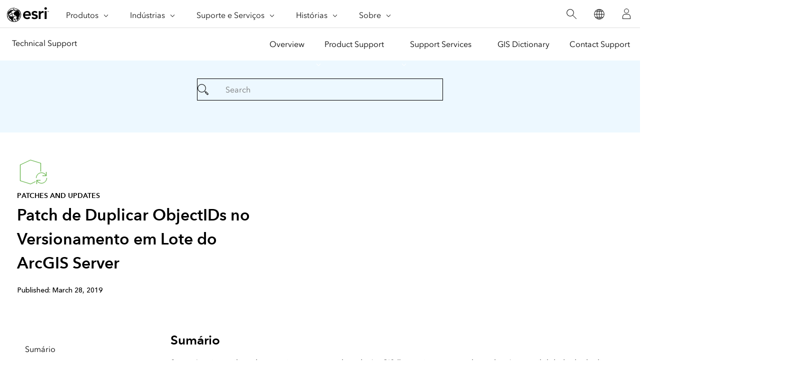

--- FILE ---
content_type: text/html;charset=utf-8
request_url: https://support.esri.com/pt-br/patches-updates/2019/arcgis-server-branch-versioning-duplicate-objectids-pat-7697
body_size: 9934
content:
<!doctype html>
<html lang="pt-br" dir="ltr">
 <head>
  <meta charset="UTF-8">
  <meta name="viewport" content="width=device-width, initial-scale=1">
  <title>Patch de Duplicar ObjectIDs no Versionamento em Lote do ArcGIS Server</title>
  <meta name="robots" content="index, follow">
  <meta name="description" content="Se você estiver utilizando o versionamento em lote do ArcGIS Enterprise, esse patch resolverá a possibilidade de duplicar ObjectIDs criados durante a edição.">
  <meta name="template" content="esri-content-template">
  <script defer="defer" type="text/javascript" src="/.rum/@adobe/helix-rum-js@%5E2/dist/rum-standalone.js"></script>
<link rel="canonical" href="https://support.esri.com/pt-br/patches-updates/2019/arcgis-server-branch-versioning-duplicate-objectids-pat-7697">
  <link rel="preconnect" href="//webapps-cdn.esri.com" crossorigin>
  <link rel="preconnect" href="//js.arcgis.com" crossorigin>
  <link rel="preconnect" href="//assets.adobedtm.com">
  <link rel="preconnect" href="//fast.fonts.net" crossorigin>
  <link rel="preload" as="style" href="https://fast.fonts.net/t/1.css?apiType=css&amp;projectid=f9e335c8-e150-4885-976e-f4c392e562c4" crossorigin>
  <link rel="preload" as="style" href="https://webapps-cdn.esri.com/CDN/fonts/v1.4.2/fonts.css" crossorigin>
  <link rel="dns-prefetch" href="//pi.pardot.com" crossorigin>
  <link rel="dns-prefetch" href="//js-cdn.dynatrace.com" crossorigin>
  <link rel="dns-prefetch" href="//cdn.cookielaw.org" crossorigin>
  <link rel="dns-prefetch" href="//api.company-target.com" crossorigin>
  <link rel="dns-prefetch" href="//securetags.esri.com" crossorigin>
  <link rel="dns-prefetch" href="//environmentals.tt.omtrdc.net" crossorigin>
  <link rel="dns-prefetch" href="//geolocation.onetrust.com" crossorigin>
  <link rel="modulepreload" href="https://js.arcgis.com/calcite-components/1.8.0/calcite.esm.js" crossorigin>
  <link rel="stylesheet preload" as="style" href="https://js.arcgis.com/calcite-components/1.8.0/calcite.css" type="text/css" crossorigin>
  <link rel="stylesheet preload" as="style" href="https://webapps-cdn.esri.com/CDN/components/esri-ui/0.2.0/css/colors.css" type="text/css"> <!-- Execute (runs the code) -->
  <script type="module" src="https://js.arcgis.com/calcite-components/1.8.0/calcite.esm.js"></script>
  <script type="text/javascript">
    window.gnav_jsonPath = "/content/experience-fragments/esri-sites/pt-br/site-settings/global-navigation-config/2022-nav-config.25.json";
</script>
  <script>
    window.gnav_mode = "";
    window.window.gnav_login = "";
    window.window.gnav_collapseMenus = ("" === "true");
</script>
  <script src="https://geoip.esri.com/geoip.js"></script>
  <style>
    :root {
        --secondarytheme-color: #62b346;

        --theme-color: #62b346;
        --theme-color10: #62b3461A;
        --theme-color50: #62b34680;
        --theme-color-secondary: #62b346;
        --theme-color-secondary10: #62b3461A;
        --theme-color-secondary50: #62b34680;

        --theme-color-dark: #62b346;
        --theme-color-dark10: #62b3461A;
        --theme-color-dark50: #62b34680;
        --theme-color-secondary-dark: #0079c1;
        --theme-color-secondary-dark10: #0079c11A;
        --theme-color-secondary-dark50: #0079c180;
    }

    .calcite-mode-dark  {
        --theme-color: var(--theme-color-dark);
        --theme-color10: var(--theme-color-dark10);
        --theme-color50: var(--theme-color-dark50);
        --theme-color-secondary: var(--theme-color-secondary-dark);
        --theme-color-secondary10: var(--theme-color-secondary-dark10);
        --theme-color-secondary50: var(--theme-color-secondary-dark50);
    }

    .calcite-mode-light {
        --theme-color: #62b346;
        --theme-color10: #62b3461A;
        --theme-color50: #62b34680;
        --theme-color-secondary: #62b346;
        --theme-color-secondary10: #62b3461A;
        --theme-color-secondary50: #62b34680;
    }

    .theme-secondary {
        --theme-color: var(--theme-color-secondary);
        --theme-color10: var(--theme-color-secondary10);
        --theme-color50: var(--theme-color-secondary50);
    }

    .theme-secondary .calcite-mode-light {
        --theme-color: var(--theme-color-secondary);
        --theme-color10: var(--theme-color-secondary10);
        --theme-color50: var(--theme-color-secondary50);
    }
    .theme-secondary .calcite-mode-dark {
        --theme-color: var(--theme-color-secondary-dark);
        --theme-color10: var(--theme-color-secondary-dark10);
        --theme-color50: var(--theme-color-secondary-dark50);
    }
</style>
  <link rel="apple-touch-icon-precomposed" sizes="180x180" href="/content/dam/esrisites/en-us/common/favicon/esri-favicon-light-180.png">
  <link rel="icon" media="(prefers-color-scheme:dark)" type="image/png" sizes="32x32" href="/content/dam/esrisites/en-us/common/favicon/esri-favicon-dark-32.png">
  <link rel="icon" media="(prefers-color-scheme:light)" type="image/png" sizes="32x32" href="/content/dam/esrisites/en-us/common/favicon/esri-favicon-light-32.png">
  <link rel="icon" type="image/svg+xml" sizes="16x16 32x32 48x48 180x180" href="/content/dam/esrisites/en-us/common/favicon/esri-favicon.svg">
  <link rel="alternate" href="https://support.esri.com/en-us/patches-updates/2019/arcgis-server-branch-versioning-duplicate-objectids-pat-7697" hreflang="en-us">
  <link rel="alternate" href="https://support.esri.com/de-de/patches-updates/2019/arcgis-server-branch-versioning-duplicate-objectids-pat-7697" hreflang="de-de">
  <link rel="alternate" href="https://support.esri.com/es-es/patches-updates/2019/arcgis-server-branch-versioning-duplicate-objectids-pat-7697" hreflang="es-es">
  <link rel="alternate" href="https://support.esri.com/fr-fr/patches-updates/2019/arcgis-server-branch-versioning-duplicate-objectids-pat-7697" hreflang="fr-fr">
  <link rel="alternate" href="https://support.esri.com/ja-jp/patches-updates/2019/arcgis-server-branch-versioning-duplicate-objectids-pat-7697" hreflang="ja-jp">
  <link rel="alternate" href="https://support.esri.com/pt-br/patches-updates/2019/arcgis-server-branch-versioning-duplicate-objectids-pat-7697" hreflang="pt-br">
  <link rel="alternate" href="https://support.esri.com/zh-cn/patches-updates/2019/arcgis-server-branch-versioning-duplicate-objectids-pat-7697" hreflang="zh-cn">
  <link rel="alternate" href="https://support.esri.com/en-us/patches-updates/2019/arcgis-server-branch-versioning-duplicate-objectids-pat-7697" hreflang="x-default">
  <meta name="twitter:card" content="summary_large_image">
  <meta name="twitter:site">
  <meta name="twitter:title" content="Patch de Duplicar ObjectIDs no Versionamento em Lote do ArcGIS Server">
  <meta property="twitter:url" content="https://support.esri.com/pt-br/patches-updates/2019/arcgis-server-branch-versioning-duplicate-objectids-pat-7697">
  <meta name="twitter:description" content="Se você estiver utilizando o versionamento em lote do ArcGIS Enterprise, esse patch resolverá a possibilidade de duplicar ObjectIDs criados durante a edição.">
  <meta property="twitter:image" content="https://www.esri.com/content/dam/support/technical-support-social-share.jpg">
  <meta property="fb:app_id">
  <meta property="og:title" content="Patch de Duplicar ObjectIDs no Versionamento em Lote do ArcGIS Server">
  <meta property="og:url" content="https://support.esri.com/pt-br/patches-updates/2019/arcgis-server-branch-versioning-duplicate-objectids-pat-7697">
  <meta property="og:description" content="Se você estiver utilizando o versionamento em lote do ArcGIS Enterprise, esse patch resolverá a possibilidade de duplicar ObjectIDs criados durante a edição.">
  <meta property="og:image" content="https://www.esri.com/content/dam/support/technical-support-social-share.jpg">
  <meta property="og:type" content="website">
  <meta name="last-modified">
  <meta name="date-sort" content="08/03/2021">
  <meta name="created">
  <script type="application/ld+json">
    {	
       "@context": "https://schema.org",
       "@type": "WebPage",
       "name": "Patch de Duplicar ObjectIDs no Versionamento em Lote do ArcGIS Server",
        "sourceOrganization" : {
            "@type": "Organization",
            "name" : "Esri"
            },
       "url": "https://support.esri.com/pt-br/patches-updates/2019/arcgis-server-branch-versioning-duplicate-objectids-pat-7697",
       "image": "/content/dam/esrisites/en-us/support/technical-support/patches-updates.jpg",
       "inLanguage" : {
           "@type": "Language",
           "name": "pt-br"
       },
       "description":"Se você estiver utilizando o versionamento em lote do ArcGIS Enterprise, esse patch resolverá a possibilidade de duplicar ObjectIDs criados durante a edição."
   }
 </script> <!-- Sitelinks Search Box --> <!-- breadcrumb -->
  <script type="application/ld+json" id="breadcrumbs">
{
  "@context": "https://schema.org",
  "@type": "BreadcrumbList",
  "itemListElement":  [{"@type": "ListItem","position": 1,"name":"Patches e Atualizações","item":"https://support.esri.com/pt-br/patches-updates"},{"@type": "ListItem","position": 2,"name":"2019","item":"https://support.esri.com/pt-br/patches-updates/2019"},{"@type": "ListItem","position": 3,"name":"Patch de Duplicar ObjectIDs no Versionamento em Lote do ArcGIS Server","item":"https://support.esri.com/pt-br/patches-updates/2019/arcgis-server-branch-versioning-duplicate-objectids-pat-7697"}]
 }
</script>
  <meta name="format-detection" content="telephone=no">
  <meta name="product" content="ArcGIS Server,ArcGIS Enterprise">
  <meta name="version" content="10.7,10.6.1,10.6">
  <meta name="first-published" content="12/14/2020">
  <meta name="search-category" content="downloads/patches-servicepacks">
  <meta name="sub-category" content="patches-servicepack">
  <meta name="operating-system" content="linux,windows">
  <meta name="cardtype" content="patches and updates">
  <meta name="search-collection" content="patches-servicepacks">
  <script src="/etc.clientlibs/esri-sites/clientlibs/datalayer.js"></script>
  <script>
    window.dataLayer = Object.assign({}, window.dataLayer, {
        pageTitle: "Patch De Duplicar Objectids No Versionamento Em Lote Do Arcgis Server",
        pageName: "Patches E Atualizações:2019:Patch De Duplicar Objectids No Versionamento Em Lote Do Arcgis Server",
        pagePath: "/content/support/pt-br/patches-updates/2019/arcgis-server-branch-versioning-duplicate-objectids-pat-7697",
        pageType: "",
        pageSubType: "",
        metaOgTitle: "Patch de Duplicar ObjectIDs no Versionamento em Lote do ArcGIS Server",
        metaOgUrl: "https://support.esri.com/pt-br/patches-updates/2019/arcgis-server-branch-versioning-duplicate-objectids-pat-7697",
        metaOgDescription: "Se você estiver utilizando o versionamento em lote do ArcGIS Enterprise, esse patch resolverá a possibilidade de duplicar ObjectIDs criados durante a edição.",
        metaOgImage: "https://www.esri.com/content/dam/support/technical-support-social-share.jpg",
        datePublished: "",
        domain: window.location.host,
        environment: "crx3composite,nosamplecontent,publish,cloud-ready",
        hierarchy1: "Patches E Atualizações",
        hierarchy2: "2019",
        hierarchy3: "",
        hierarchy4: "",
        locale: "pt-br",
        resourceType: "esri-sites/components/pages/editablecontentpage",
        template: "/conf/esri-sites/settings/wcm/templates/esri-content-template",
        language: "pt",
        countryCode: "br",
        tags: "adobe-analytics---only-for-sites:page-type/support",
    });
</script>
  <script type="text/javascript">
    window.storeVariables = Object.assign({}, window.storeVariables, {
        eCommUrl : "https://support.esri.com/api/ecomm",
        lookupUrl : "https://ecomm-api.esri.com/lookup",
        accountsUrl : "https://support.esri.com/pt-br/signin",
        checkoutUrl : "https://support.esri.com/checkout",
        cartUrl : "https://support.esri.com/pt-br/store/cart",
        customerNumberUrl : "https://support.esri.com/pt-br/store/customer-number",
    });
</script>
  <meta name="color theme" content="62b346"> <!-- /* Clientlibs */ -->
  <link rel="stylesheet" href="/etc.clientlibs/esri-sites/clientlibs/components.css" type="text/css">
  <script type="text/javascript" src="//assets.adobedtm.com/launch-EN26af1ee4ef084984926fd80d1cb93835.min.js"></script>
 </head>
 <body class="editablecontentpage page basicpage" id="editablecontentpage-c62eee6c7f" data-instant-intensity="viewport">
  <link rel="stylesheet" href="https://webapps-cdn.esri.com/CDN/components/global-nav/css/gn.css">
  <script src="https://webapps-cdn.esri.com/CDN/components/global-nav/js/gn.js"></script>
  <header id="globalnav" aria-label="Main" class="calcite-mode-light"></header>
  <main id="main-content">
   <div class="aem-Grid aem-Grid--12 aem-Grid--default--12 ">
    <div class="local-navigation aem-GridColumn aem-GridColumn--default--12">
     <nav id="second-nav" domain="" navtype="existingNavigation" path="/content/support/en-us/overview"></nav>
    </div>
    <div class="calcite-container aem-GridColumn aem-GridColumn--default--12"><!-- <sly
	data-sly-use.clientLibDefer="com.adobe.cq.wcm.core.components.models.ClientLibraries">
	
</sly> -->
     <div class="
    has-background
    has-background--color
    
    has-background--cover
    
    leader-0 trailer-0 padding-leader-4 padding-trailer-2 " style="--bg-color: #EDF8FF;  --bg-img: url(); --posX: center; --posY: center;  ;">
      <div class="grid-container ">
       <div id="container-b69df28ec8" class="cmp-container">
        <div class="experiencefragment">
         <div class="xf-content-height">
          <div class="root responsivegrid">
           <div class="aem-Grid aem-Grid--12 aem-Grid--default--12 ">
            <div class="simple-search aem-GridColumn aem-GridColumn--default--12">
             <link rel="stylesheet" href="/etc.clientlibs/esri-sites/components/content/simple-search/clientlibs.css" type="text/css">
             <script defer src="/etc.clientlibs/esri-sites/components/content/simple-search/clientlibs.js"></script>
             <div class="sra-search-field">
              <form id="sraForm" data-search-path="https://support.esri.com/en-us/search"><calcite-input placeholder="Search" icon="magnifying-glass" scale="l"></calcite-input>
              </form>
             </div>
            </div>
           </div>
          </div>
         </div>
        </div>
       </div>
      </div>
     </div>
    </div>
    <div class="calcite-container aem-GridColumn aem-GridColumn--default--12"><!-- <sly
	data-sly-use.clientLibDefer="com.adobe.cq.wcm.core.components.models.ClientLibraries">
	
</sly> -->
     <div class="
    has-background
    has-background--
    
    has-background--cover
    
    leader-0 trailer-0 padding-leader-2 padding-trailer-0 " style=" --bg-img: url(); --posX: center; --posY: center;  ;">
      <div class="grid-container ">
       <div id="container-9ffbe2acb1" class="cmp-container">
        <div class="columnsystem">
         <link rel="stylesheet" href="/etc.clientlibs/esri-sites/components/layouts/columnsystem/clientlibs.css" type="text/css">
         <div class="column-10 tablet-column-8 phone-column-6 trailer-2" data-aem-columnsys="column-10 trailer-2">
          <div id="container-cea41ed65f" class="cmp-container">
           <div class="esri-text">
            <div class="esri-text-container">
             <div data-icon="/content/dam/esrisites/en-us/common/icons/meridian-/app-update-64.svg" class="esri-text__iconContainer">
              <svg id="icon-ui-svg" class="icon-ui-svg" xmlns="http://www.w3.org/2000/svg" viewbox="0 0 64 64">
               <path d="M37 50.626l-9.97 4.72L6.1 48.813V16.472l20.87-9.817 20.93 6.47v16.93c-.27.024-.535.06-.8.1v-16.44L27.03 7.51 6.9 16.979v31.247l20.07 6.262L37 49.741zM59.1 43a10.082 10.082 0 0 1-18.904 4.9H47v-.8h-7.9V55h.8v-6a10.9 10.9 0 0 0 20-6zm-20.2 0h-.8a10.9 10.9 0 0 1 20-6v-6h.8v7.9H51v-.8h6.804A10.082 10.082 0 0 0 38.9 43z" id="icon-ui-svg--base" />
              </svg>
             </div>
             <p class="esri-text__category" id="d5045e696d54cbfa0eb002aa000859689701f882318807a445c2cf722d380687">Patches and updates</p>
             <h1 class="esri-text__title" aria-describedby="d5045e696d54cbfa0eb002aa000859689701f882318807a445c2cf722d380687">Patch de Duplicar ObjectIDs no Versionamento em Lote do ArcGIS Server</h1>
            </div>
           </div>
           <div class="raw-html-for-js-app">
            <div style="background-color:white; padding-top: 10px"><calcite-chip scale="m" appearance="solid" color="grey">
              Published: March 28, 2019
             </calcite-chip>
            </div>
           </div>
          </div>
         </div>
        </div>
        <div class="separator">
         <hr class="separator full-width left-align">
        </div>
       </div>
      </div>
     </div>
    </div>
    <div class="calcite-container aem-GridColumn aem-GridColumn--default--12"><!-- <sly
	data-sly-use.clientLibDefer="com.adobe.cq.wcm.core.components.models.ClientLibraries">
	
</sly> -->
     <div class="
    has-background
    has-background--
    
    
    
    leader- trailer- padding-leader- padding-trailer- " style=" --bg-img: url(); --posX: ; --posY: ;  ;">
      <div class="grid-container ">
       <div id="container-38b028a037" class="cmp-container">
        <div class="columnsystem">
         <div class="column-6 tablet-column-12 phone-column-12" data-aem-columnsys="column-6">
          <div id="container-66e5c15026" class="cmp-container">
           <nav data-cmp-is="toc" class="esri-toc">
            <div class="cmp-toc__content" id="tableofcontents-42a6146188">
             <ul>
              <li><a href="#sumário">Sumário</a></li>
              <li><a href="#descrição">Descrição</a></li>
              <li><a href="#problemas-corrigidos-com-este-patch">Problemas corrigidos com este patch</a></li>
              <li><a href="#instalando-este-patch-no-windows">Instalando este patch no Windows</a>
               <ul>
                <li><a href="#etapas-da-instalação:">Etapas da Instalação:</a></li>
               </ul></li>
              <li><a href="#instalando-este-patch-no-linux">Instalando este patch no Linux</a>
               <ul>
                <li><a href="#etapas-da-instalação:-1">Etapas da Instalação:</a></li>
               </ul></li>
              <li><a href="#desinstalando-este-patch-no-windows">Desinstalando este patch no Windows</a></li>
              <li><a href="#desinstalando-este-patch-no-linux-for-10.7">Desinstalando este patch no Linux for 10.7</a></li>
              <li><a href="#desinstalando-este-patch-no-linux">Desinstalando este patch no Linux</a></li>
              <li><a href="#atualizações-de-patch">Atualizações de Patch</a></li>
              <li><a href="#como-identificar-quais-produtos-arcgis-estão-instalados">Como identificar quais produtos ArcGIS estão instalados</a></li>
              <li><a href="#obtendo-ajuda">Obtendo Ajuda</a></li>
             </ul>
            </div>
           </nav>
          </div>
         </div>
        </div>
        <div class="columnsystem">
         <div class="column-18" data-aem-columnsys="column-18">
          <div id="container-1fb53b6c46" class="cmp-container">
           <div class="esri-title">
            <div id="title-d0f1a92030" class="cmp-title">
             <h3 class="cmp-title__text" id="sumário">Sumário</h3>
            </div>
           </div>
           <div class="esri-text">
            <div id="text-70ba0942a2" class="cmp-text">
             Se você estiver utilizando o versionamento em lote do ArcGIS Enterprise, esse patch resolverá a possibilidade de duplicar ObjectIDs criados durante a edição.<br><br>
            </div>
           </div>
           <div class="esri-title">
            <div id="title-13020d4a10" class="cmp-title">
             <h3 class="cmp-title__text" id="descrição">Descrição</h3>
            </div>
           </div>
           <div class="esri-text">
            <div id="text-2bd1cd312f" class="cmp-text">
             <p>Esri® anuncia o Patch de Duplicar ObjectIDs no Versionamento em Lote do ArcGIS Server. Se você estiver utilizando o ArcGIS Enterprise e utilizando o versionamento em lote, esse patch resolverá a possibilidade de duplicar ObjectIDs criados durante a edição. Com esse patch, um relacionamento 1:1 entre o GlobalID e ObjectID será mantido para dados de versionamento em lote. Este patch lida especificamente com o problema listado abaixo em <a href="#bugs">Problemas corrigidos com este patch</a>.</p><br>
             <h3 id="problemas-corrigidos-com-este-patch"><a name="bugs"></a>Problemas corrigidos com este patch</h3><br>
             <ul>
              <li>BUG-000120943 - Object IDs duplicados, observados ao editar dados versionados em lote.</li>
             </ul>
             <p>Para evitar conflitos, a versão 10.6.1 também corrige:</p>
             <ul>
              <li>BUG-000115147 - Ao solicitar ITopologicalOperator::Buffer em um polígono, se o polígono for degenerado até um ponto, a solicitação do buffer falha.</li>
              <li>BUG-000114245 - Cálculos de resumo (o mesmo para funções de traçado) não correspondem à Estatística de Resumo do GP</li>
              <li>BUG-000114071 - As solicitações de QueryRelatedRecords (FeatureServer) falham ao retornar registros de feições relacionados, mantidos nas versões de edição ou do banco de dados transacional.</li>
             </ul><br>
             <h3 id="instalando-este-patch-no-windows"><a name="install"></a>Instalando este patch no Windows</h3><br>
             <h4 id="etapas-da-instalação:">Etapas da Instalação:</h4> <br>
             <p>Esse patch deve ser instalado em todas as instalações do ArcGIS Server relacionadas ao site do ArcGIS Server.</p>
             <p>O produto ArcGIS listado na tabela deve estar instalado no seu sistema antes que você possa instalar um patch. Cada configuração de patch é específica para o produto ArcGIS na lista. Para determinar quais produtos estão instalados no seu sistema, consulte a seção <a href="#idsp">Como identificar quais produtos ArcGIS estão instalados</a> . A Esri recomenda que você instale o patch para cada produto que está no seu sistema.</p>
             <ol>
              <li>Verifique se você tem uma cópia de segurança atual do banco de dados do seu Geodatabase Enterprise.</li>
              <li><br></li>
              <li>Pare todas as conexões com o geodatabase.</li>
              <li><br></li>
              <li>Baixe o arquivo apropriado para um local diferente do local de instalação do ArcGIS.<br> <br></li>
              <li>
               <div data-cmp-is="table" class="esri-table table--stripped">
                <table cellspacing="10">
                 <tbody>
                  <tr>
                   <td width="497"><strong>ArcGIS 10.7</strong></td>
                   <td width="391">&nbsp;</td>
                   <td width="300" align="center"><strong>Soma de Verificação (Md5)</strong></td>
                  </tr>
                  <tr>
                   <td width="497">&nbsp;</td>
                   <td width="391">&nbsp;</td>
                   <td width="300" align="center">&nbsp;</td>
                  </tr>
                  <tr>
                   <td width="497"><strong>ArcGIS Server </strong></td>
                   <td><a href="https://gisupdates.esri.com/QFE/S-107-P-237/ArcGIS-107-S-BVDO-Patch.msp"> ArcGIS-107-S-BVDO-Patch.msp</a></td>
                   <td align="right">FDBDEB646A60CCB8922E7896EA24145F</td>
                  </tr>
                  <tr>
                   <td width="497">&nbsp;</td>
                   <td width="391">&nbsp;</td>
                   <td width="300" align="center">&nbsp;</td>
                  </tr>
                  <tr>
                   <td width="497"><strong>ArcGIS 10.6.1</strong></td>
                   <td width="391">&nbsp;</td>
                   <td width="300" align="center"><strong>Soma de Verificação (Md5)</strong></td>
                  </tr>
                  <tr>
                   <td width="497">&nbsp;</td>
                   <td width="391">&nbsp;</td>
                   <td width="300" align="center">&nbsp;</td>
                  </tr>
                  <tr>
                   <td width="497"><strong>ArcGIS Server </strong></td>
                   <td><a href="https://gisupdates.esri.com/QFE/S-1061-P-238/ArcGIS-1061-S-BVDO-Patch.msp"> ArcGIS-1061-S-BVDO-Patch.msp</a></td>
                   <td align="right">77ADCC3022E0C4EB2428C8532D77BD28</td>
                  </tr>
                  <tr>
                   <td width="497">&nbsp;</td>
                   <td width="391">&nbsp;</td>
                   <td width="300" align="center">&nbsp;</td>
                  </tr>
                  <tr>
                   <td width="497"><strong>ArcGIS 10.6</strong></td>
                   <td width="391">&nbsp;</td>
                   <td width="300" align="center"><strong>Soma de Verificação (Md5)</strong></td>
                  </tr>
                  <tr>
                   <td width="497">&nbsp;</td>
                   <td width="391">&nbsp;</td>
                   <td width="300" align="center">&nbsp;</td>
                  </tr>
                  <tr>
                   <td width="497"><strong>ArcGIS Server </strong></td>
                   <td><a href="https://gisupdates.esri.com/QFE/S-106-P-239/ArcGIS-106-S-BVDO-Patch.msp"> ArcGIS-106-S-BVDO-Patch.msp</a></td>
                   <td align="right">F118DFC944DDA51B4D7D1994DFB295D1</td>
                  </tr>
                  <tr>
                   <td width="497">&nbsp;</td>
                   <td width="391">&nbsp;</td>
                   <td width="300" align="center">&nbsp;</td>
                  </tr>
                 </tbody>
                </table>
               </div><br></li>
              <li>Certifique-se de ter acesso à escrita no local de instalação do ArcGIS.</li>
              <li><br></li>
              <li>Clique duas vezes em ArcGIS--S-BVDO-Patch.msp para iniciar o processo de instalação. <br> <br>NOTA: Se clicar duas vezes no arquivo MSP não iniciar a instalação, você poderá iniciar a instalação manualmente, utilizando o seguinte comando:<br><br><code>msiexec.exe /p [local do Patch]\ArcGIS--S-BVDO-Patch.msp </code> <br></li>
              <li><br></li>
              <li>Verifique se a instalação foi executada com sucesso.</li>
              <li><br></li>
              <li>Pare o serviço do ArcGIS Server no Windows.</li>
              <li><br></li>
              <li>Execute o script de SQL conforme identificado no <a href="https://support.esri.com/en/technical-article/000020588">Artigo Técnico 000020588</a>. Há instruções adicionais incluídas no script. <br><br>
               <ol type="a">
                <li>Se houver duplicatas, entre em contato com o Suporte Técnico da Esri.</li>
                <li>Se não houver duplicatas, nenhuma ação adicional será exigida.</li>
               </ol><br></li>
              <li>Reinicie o serviço do ArcGIS Server no Windows.</li>
              <li><br></li>
             </ol><br>
             <h3 id="instalando-este-patch-no-linux"><a name="install-Unix"></a>Instalando este patch no Linux</h3><br>
             <h4 id="etapas-da-instalação:-1">Etapas da Instalação:</h4> <br>
             <p>Complete as seguintes etapas de instalação como proprietário da instalação do ArcGIS. O proprietário da Instalação é o proprietário da pasta arcgis. Esse patch deve ser instalado em todas as instalações do ArcGIS Server relacionadas ao site do ArcGIS Server.</p>
             <p>O produto ArcGIS listado na tabela deve estar instalado no seu sistema antes que você possa instalar um patch. Cada configuração de patch é específica para o produto ArcGIS na lista. Para determinar quais produtos estão instalados no seu sistema, consulte a seção <a href="#idsp">Como identificar quais produtos ArcGIS estão instalados</a> . A Esri recomenda que você instale o patch para cada produto que está no seu sistema.</p>
             <ol>
              <li>Verifique se você tem uma cópia de segurança atual do banco de dados do seu Geodatabase Enterprise.</li>
              <li><br></li>
              <li>Pare todas as conexões com o geodatabase.</li>
              <li><br></li>
              <li>Baixe o arquivo apropriado para um local diferente do local de instalação do ArcGIS.<br> <br> <br>
               <div data-cmp-is="table" class="esri-table table--stripped">
                <table cellspacing="10">
                 <tbody>
                  <tr>
                   <td width="497"><strong>ArcGIS 10.7</strong></td>
                   <td width="391">&nbsp;</td>
                   <td width="300" align="center"><strong>Soma de Verificação (Md5)</strong></td>
                  </tr>
                  <tr>
                   <td width="497">&nbsp;</td>
                   <td width="391">&nbsp;</td>
                   <td width="300" align="center">&nbsp;</td>
                  </tr>
                  <tr>
                   <td width="497"><strong>ArcGIS Server</strong></td>
                   <td><a href="https://gisupdates.esri.com/QFE/S-107-P-237/ArcGIS-107-S-BVDO-Patch-linux.tar"> ArcGIS-107-S-BVDO-Patch-linux.tar</a></td>
                   <td align="right">9BF1C9E22EBCBB78AC8B131C4BA8B902</td>
                  </tr>
                  <tr>
                   <td width="497">&nbsp;</td>
                   <td width="391">&nbsp;</td>
                   <td width="300" align="center">&nbsp;</td>
                  </tr>
                  <tr>
                   <td width="497"><strong>ArcGIS 10.6.1</strong></td>
                   <td width="391">&nbsp;</td>
                   <td width="300" align="center"><strong>Soma de Verificação (Md5)</strong></td>
                  </tr>
                  <tr>
                   <td width="497">&nbsp;</td>
                   <td width="391">&nbsp;</td>
                   <td width="300" align="center">&nbsp;</td>
                  </tr>
                  <tr>
                   <td width="497"><strong>ArcGIS Server</strong></td>
                   <td><a href="https://gisupdates.esri.com/QFE/S-1061-P-238/ArcGIS-1061-S-BVDO-Patch-linux.tar"> ArcGIS-1061-S-BVDO-Patch-linux.tar</a></td>
                   <td align="right">B796AA7EC8B0B477557315797F029AF7</td>
                  </tr>
                  <tr>
                   <td width="497">&nbsp;</td>
                   <td width="391">&nbsp;</td>
                   <td width="300" align="center">&nbsp;</td>
                  </tr>
                  <tr>
                   <td width="497"><strong>ArcGIS 10.6</strong></td>
                   <td width="391">&nbsp;</td>
                   <td width="300" align="center"><strong>Soma de Verificação (Md5)</strong></td>
                  </tr>
                  <tr>
                   <td width="497">&nbsp;</td>
                   <td width="391">&nbsp;</td>
                   <td width="300" align="center">&nbsp;</td>
                  </tr>
                  <tr>
                   <td width="497"><strong>ArcGIS Server</strong></td>
                   <td><a href="https://gisupdates.esri.com/QFE/S-106-P-239/ArcGIS-106-S-BVDO-Patch-linux.tar"> ArcGIS-106-S-BVDO-Patch-linux.tar</a></td>
                   <td align="right">F7A227C3A4B04FC957E3FD6F052B2CBB</td>
                  </tr>
                  <tr>
                   <td width="497">&nbsp;</td>
                   <td width="391">&nbsp;</td>
                   <td width="300" align="center">&nbsp;</td>
                  </tr>
                 </tbody>
                </table>
               </div><br></li>
              <li>Certifique-se de ter acesso à escrita no local de instalação do ArcGIS, e que ninguém esteja utilizando o ArcGIS.</li>
              <li><br></li>
              <li>Extraia o arquivo tar especificado digitando:<br><br> <code>% tar -xvf ArcGIS--S-BVDO-Patch-linux.tar</code></li>
              <li><br></li>
              <li>Inicie a instalação digitando: <br><br> <code>% ./applypatch </code> <br> <br>Isto iniciará o diálogo do menu dirigido ao procedimento da instalação. Seleções padrões são anotadas entre parênteses ( ). Para sair do procedimento da instalação, digite 'q' a qualquer momento.</li>
              <li><br></li>
              <li>Verifique se a instalação foi executada com sucesso.</li>
              <li><br></li>
              <li>Pare o ArcGIS Server.</li>
              <li><br></li>
              <li>Execute o script de SQL conforme identificado no <a href="https://support.esri.com/en/technical-article/000020588">Artigo Técnico 000020588</a>. Há instruções adicionais incluídas no script. <br><br>
               <ol type="a">
                <li>Se houver duplicatas, entre em contato com o Suporte Técnico da Esri.</li>
                <li>Se não houver duplicatas, nenhuma ação adicional será exigida.</li>
               </ol><br></li>
              <li>Reinicie o ArcGIS Server.</li>
              <li><br></li>
             </ol>
             <h3 id="desinstalando-este-patch-no-windows"><a name="uninstall"></a>Desinstalando este patch no Windows</h3> <br>
             <ul>
              <li>Para desinstalar esse patch no Windows, abra o Painel de Controle do Windows e navegue até os programas instalados. Verifique se "Exibir atualizações instaladas" (lado superior esquerdo do diálogo Programas e Recursos) está ativo. Selecione o nome do patch na lista de programas e clique em Desinstalar para remover o patch.<br></li>
             </ul><br>
             <h3 id="desinstalando-este-patch-no-linux-for-10.7"><a></a>Desinstalando este patch no Linux for 10.7</h3><br>
             <ul>
              <li><strong>A desinstalação no Linux está disponível somente na versão 10.5.1 ou superior. Estas instruções são específicas para 10.7 e posterior. </strong>Para remover esse patch, navegue até a pasta /.Setup/qfe e execute o seguinte script como proprietário da Instalação do ArcGIS: <br><br>
               <div style="	text-indent: 20.0pt;
">
                <code>./removepatch.sh </code> <br>
               </div><br>O script removepatch.sh permite a você desinstalar patches ou pacotes de correção instalados anteriormente. Utilize a marcação -s status para obter a lista de patches ou pacotes de correção instalados, ordenados por data. Utilize a marcação -q para remover patches ou pacotes de correção em ordem cronológica reversa pela data na qual foram instalados. Digite removepatch -h para ajuda de uso.</li>
             </ul><br>
             <h3 id="desinstalando-este-patch-no-linux"><a name="uninstall-Unix"></a>Desinstalando este patch no Linux</h3><br>
             <ul>
              <li><strong>A desinstalação no Linux está disponível somente na versão 10.5.1 ou superior. Estas instruções são específicas para as versões 10.5.1 a 10.6.1. </strong> Para remover esse patch, navegue até o diretório /tmp e execute o seguinte script como proprietário da Instalação do ArcGIS: <br><br>
               <div style="	text-indent: 20.0pt;
">
                <code>./patchremove </code> <br><br>Reinicie seu ArcGIS Service. <br><br>
               </div><br>Notas: Pré ArcGIS 10.7, você pode remover somente o patch que foi instalado mais recentemente.</li>
             </ul><br>
             <h3 id="atualizações-de-patch"><a name="updates"></a>Atualizações de Patch</h3>
             <div style="	margin-left: 20.0pt;
">
              <p>Verifique a página <a href="http://support.esri.com/en/downloads/patches-servicepacks">Patches e Service Packs</a> periodicamente para a disponibilidade de patches adicionais. Novas informações sobre este patch serão postadas aqui.</p>
              <div style="	margin-left: 20.0pt;
">
               <p><strong>12 de Junho, 2019: </strong>As instruções de instalação foram atualizadas para garantir clareza.</p>
              </div>
             </div>
             <h3 id="como-identificar-quais-produtos-arcgis-estão-instalados"><a name="idsp" id="idsp"></a>Como identificar quais produtos ArcGIS estão instalados</h3>
             <div style="	margin-left: 20.0pt;
">
              <p>Para determinar quais produtos ArcGIS estão instalados, escolha a versão apropriada do utilitário PatchFinder para seu ambiente e execute-o de sua máquina local. O PatchFinder listará todos os produtos, pacotes de correção e patches instalados em sua máquina local.</p>
              <div style="	margin-left: 20.0pt;
">
               <ul>
                <li><a href="http://downloads.esri.com/Support/downloads/other_/PatchFinder.exe">PatchFinder for Windows</a></li>
                <li><a href="http://downloads.esri.com/Support/downloads/other_/PatchFinder.tar">PatchFinder for Linux/Unix</a></li>
               </ul>
              </div>
             </div>
             <h3 id="obtendo-ajuda"><a name="help"></a>Obtendo Ajuda</h3>
             <div style="	margin-left: 20.0pt;
">
              <p>Sites nacionais, entre em contato com o Suporte Técnico da ESRI pelo número 1-888-377-4575, se tiver alguma dificuldade em instalar estepatch. Sites internacionais, entrem em contato com o<a href="http://www.esri.com/about-esri/offices/index.html">distribuidor de software local da Esri</a>.</p>
             </div>
            </div>
           </div>
           <div class="separator">
            <hr class="separator full-width left-align">
           </div>
           <div class="esri-text">
            <div id="text-fd0ffacd1e" class="cmp-text">
             <p><br> Download ID:7697<br></p>
            </div>
           </div>
          </div>
         </div>
        </div>
       </div>
      </div>
     </div>
    </div>
    <div class="calcite-container aem-GridColumn aem-GridColumn--default--12"><!-- <sly
	data-sly-use.clientLibDefer="com.adobe.cq.wcm.core.components.models.ClientLibraries">
	
</sly> -->
     <div class="
    has-background
    has-background--
    
    
    
    leader- trailer- padding-leader- padding-trailer- " style=" --bg-img: url(); --posX: ; --posY: ;  ;">
      <div class="grid-container ">
       <div id="container-8226db0309" class="cmp-container">
        <div class="columnsystem">
         <div class="column-12 pre-6" data-aem-columnsys="column-12">
          <div id="container-c4b5f2e0cb" class="cmp-container">
           <div class="experiencefragment">
            <div class="xf-content-height">
             <div class="root responsivegrid">
              <div class="aem-Grid aem-Grid--12 aem-Grid--default--12 ">
               <div class="raw-html-for-js-app aem-GridColumn aem-GridColumn--default--12">
                <style>
#feedback{
    text-align: center;
}

#feedback .withborder{
border-bottom: 1px solid #cacaca;
}
#feedback .esri-title,  .raw-html-for-js-app{
display:inline-block;
}
#feedback .technical-feedback-top .cmp-container{
    display: flex;
    align-items: center;
    justify-content: center;
flex-wrap: wrap;
}


.feedback-link{
margin-bottom: 0;
    padding-top: 13px;
}

.more-help-section svg{
height:auto;
width:48px;
}
</style>
               </div>
               <div class="calcite-container aem-GridColumn aem-GridColumn--default--12"><!-- <sly
	data-sly-use.clientLibDefer="com.adobe.cq.wcm.core.components.models.ClientLibraries">
	
</sly> -->
                <div class="
    has-background
    has-background--
    
    has-background--cover
    
    leader-0 trailer-2 padding-leader-0 padding-trailer-0 " style=" --bg-img: url(); --posX: center; --posY: center;  ;">
                 <div class="grid-container ">
                  <div id="container-b87f5a775a" class="cmp-container">
                   <div class="columnsystem">
                    <div class="column-12" data-aem-columnsys="column-12">
                     <div id="container-9c3dcf42d6" class="cmp-container">
                      <div class="raw-html-for-js-app">
                       <style>

.esri-technical-info-contact {
    margin: var(--space-4) 0 var(--space-16);
    padding-block-end: var(--space-10);
    background:  #edf8ff;
}

.esri-technical-info-contact .feedback-section {
    justify-content: center;
    display: flex;
    border-bottom: 1px solid var(--calcite-ui-border-1);
    padding-bottom: var(--space-6);
    flex-direction: column;
    align-items: center;
}
@media (min-width: 760px) {
    .esri-technical-info-contact .feedback-section {
        flex-direction: row;
    }
}
.esri-technical-info-contact .feedback-section span {
    margin-right: var(--space-4);
}
.esri-technical-info-contact .feedback-section .feedback-section-click {
    text-align: center;
}
@media (min-width: 760px) {
    .esri-technical-info-contact .feedback-section .feedback-section-click {
        border-right: 1px solid var(--calcite-ui-border-1);
        padding-inline-end: var(--space-8);
    }
}
.esri-technical-info-contact .feedback-section .feedback-section-email {
    text-align: center;
    padding-top: var(--space-3);
}
@media (min-width: 760px) {
    .esri-technical-info-contact .feedback-section .feedback-section-email {
        padding-inline-start: var(--space-8);
        padding-top: 0;
    }
}
.esri-technical-info-contact .more-help-section {
    display: flex;
    justify-content: center;
    flex-direction: column;
}

@media (min-width: 760px) {
    .esri-technical-info-contact .more-help-section {
        flex-direction: row;
    }
}

.esri-technical-info-contact .more-help-section div {
    flex-basis: 50%;
    text-align: center;
    padding-block-start:var(--space-10);
}

.esri-technical-info-contact .more-help-section img,
.esri-technical-info-contact .more-help-section svg {
    width: 48px;
    fill: var(--theme-color-secondary);
}

  </style>
                       <div class="esri-technical-info column-24">
                        <div class="esri-technical-info-details column-18">
                         <div class="esri-technical-info-contact">
                          <div class="more-help-section">
                           <div>
                            <svg id="icon-ui-svg" xmlns="http://www.w3.org/2000/svgz" viewbox="0 0 48 48">
                             <path d="M20 12.086C9.027 12.086.1 18.176.1 25.662c0 4 2.483 7.504 7.185 10.151l-2.275 6.34 10.31-3.596c.538.066 3.179.38 4.68.38 11.159 0 19.9-5.83 19.9-13.275 0-7.486-8.927-13.576-19.9-13.576zm0 26.052c-1.592 0-4.644-.383-4.674-.387l-.093-.011-8.904 3.106 1.94-5.406-.302-.164C4.743 33.522.9 30.43.9 25.662c0-7.044 8.568-12.776 19.1-12.776s19.1 5.732 19.1 12.776c0 6.996-8.39 12.476-19.1 12.476zm23.335-23.055l.47.646-2.424 1.767-.47-.646zm-7.517-2.822l-.681-.419 1.57-2.556.681.42zM47 24.101v.799h-3v-.8zm-27.5.374a1.025 1.025 0 1 0 1.025 1.025 1.026 1.026 0 0 0-1.025-1.025zm-.225 1.025a.225.225 0 0 1 .45 0c0 .248-.45.248-.45 0zM9.5 24.475a1.025 1.025 0 1 0 1.025 1.025A1.026 1.026 0 0 0 9.5 24.475zM9.275 25.5a.225.225 0 1 1 .45 0c0 .248-.45.248-.45 0zM29.5 24.475a1.025 1.025 0 1 0 1.025 1.025 1.026 1.026 0 0 0-1.025-1.025zm-.225 1.025a.225.225 0 0 1 .45 0c0 .248-.45.248-.45 0z" id="icon-ui-svg--base" />
                            </svg>
                            <p class="margin-bottom--1">Get help from ArcGIS experts</p> <calcite-link class="esri-font--1" role="presentation" calcite-hydrated="" href="/content/support/en-us/contact.html">
                             Contact technical support
                            </calcite-link>
                           </div>
                           <div>
                            <svg id="icon-ui-svg" xmlns="http://www.w3.org/2000/svg" viewbox="0 0 48 48">
                             <path d="M23.138 37l-.55 1.1h3.823l-.55-1.1h.895l.95 1.9h-6.412l.95-1.9zm19.96-1.9H6v.8h37.099zm-8.09-14.2H37v-.8h-1.993zM46.9 37.474V39.5a4.405 4.405 0 0 1-4.4 4.4h-36a4.405 4.405 0 0 1-4.4-4.4v-2.026h.021a3.374 3.374 0 0 1 .283-1.38l7.27-16A3.405 3.405 0 0 1 12.77 18.1h1.237v.8H12.77a2.602 2.602 0 0 0-2.367 1.524l-7.27 16A2.6 2.6 0 0 0 5.499 40.1h38.002a2.6 2.6 0 0 0 2.366-3.676l-7.27-16A2.602 2.602 0 0 0 36.23 18.9h-1.223v-.8h1.223a3.405 3.405 0 0 1 3.095 1.993l7.27 16a3.372 3.372 0 0 1 .284 1.38zm-.818 2.197a3.362 3.362 0 0 1-2.581 1.229H5.499a3.364 3.364 0 0 1-2.581-1.229 3.595 3.595 0 0 0 3.582 3.43h36a3.595 3.595 0 0 0 3.582-3.43zM12 20.9h2.007v-.8H12zM24.507.1c-5.495 0-8.4 2.183-8.4 6.313v16.329l8.4 8.455 8.4-8.455V6.412c0-4.13-2.905-6.312-8.4-6.312zm7.6 22.312l-7.6 7.65-7.6-7.65v-16c0-3.657 2.557-5.512 7.6-5.512s7.6 1.855 7.6 5.513zM24.506 5.1a4.4 4.4 0 1 0 4.4 4.4 4.405 4.405 0 0 0-4.4-4.4zm0 8a3.6 3.6 0 1 1 3.6-3.6 3.604 3.604 0 0 1-3.6 3.6z" id="icon-ui-svg--base" />
                            </svg>
                            <p class="margin-bottom--1">Download the Esri Support App</p> <calcite-link class="esri-font--1" role="presentation" calcite-hydrated="" href="/content/support/en-us/app.html">
                             Go to download options
                            </calcite-link>
                           </div>
                          </div>
                         </div>
                        </div>
                       </div>
                      </div>
                     </div>
                    </div>
                   </div>
                  </div>
                 </div>
                </div>
               </div>
               <div class="calcite-container aem-GridColumn aem-GridColumn--default--12"><!-- <sly
	data-sly-use.clientLibDefer="com.adobe.cq.wcm.core.components.models.ClientLibraries">
	
</sly> -->
                <div class="
    has-background
    has-background--
    
    
    
    leader- trailer- padding-leader- padding-trailer- " style=" --bg-img: url(); --posX: ; --posY: ;  ;">
                 <div class="grid-container ">
                  <div id="container-ffea2cb344" class="cmp-container">
                  </div>
                 </div>
                </div>
               </div>
              </div>
             </div>
            </div>
           </div>
          </div>
         </div>
        </div>
       </div>
      </div>
     </div>
    </div>
   </div>
  </main>
  <script defer src="/etc.clientlibs/clientlibs/granite/jquery/granite/csrf.js"></script>
  <script defer src="/etc.clientlibs/core/wcm/components/commons/site/clientlibs/container.js"></script>
  <script defer src="/etc.clientlibs/esri-sites/clientlibs/components.js"></script>
  <div hidden>
   <span id="new-window">abre em uma nova janela</span>
  </div> <calcite-modal id="page-modal" scale="m" width="m" aria-modal="true" role="dialog">
   <div slot="header"></div>
   <div slot="content"></div> 
  </calcite-modal>
  <div id="live-region" class="assistText" aria-live="polite"></div>
  <script src="https://webapps-cdn.esri.com/CDN/packages/instant.page/instantpage.min.js"></script>
  <script src="https://rum.hlx.page/.rum/@adobe/helix-rum-js@^2/dist/rum-standalone.js"></script>
  <script type="text/javascript">_satellite.pageBottom();</script>
  <script src="/etc.clientlibs/esri-sites/clientlibs/clientlib-dependencies.js"></script>
 </body>
</html>